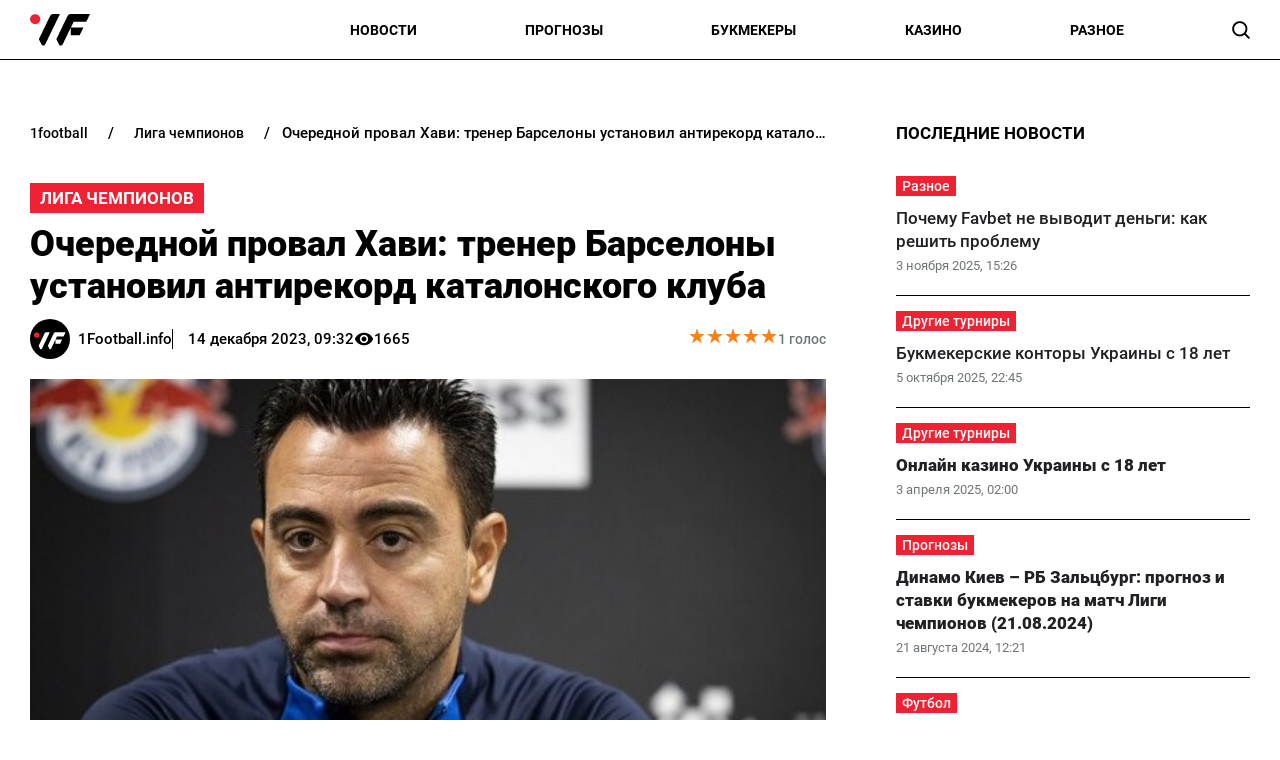

--- FILE ---
content_type: text/html; charset=utf-8
request_url: https://1football.info/bookmaker/10296-ocherednoj-proval-havi-trener-barselony-ustanovil-antirekord-katalonskogo-kluba.html
body_size: 18099
content:
<!DOCTYPE html><html lang="ru" prefix="og: https://ogp.me/ns#"><head><meta charset="utf-8"><meta name="viewport" content="width=device-width, initial-scale=1">
    <link rel="preconnect" href="https://www.googletagmanager.com" crossorigin="anonymous">
    <meta name="robots" content="index, follow, max-image-preview:large, max-snippet:-1">
    <link rel="canonical" href="https://1football.info/bookmaker/10296-ocherednoj-proval-havi-trener-barselony-ustanovil-antirekord-katalonskogo-kluba.html">
    <title>Очередной провал Хави: тренер Барселоны установил антирекорд каталонского клуба - 1Football.info</title>
    <meta name="description" content="Пока тренерская карьера испанца в каталонском клубе складывается сложно.">
    <meta name="keywords" content="">
    <meta name="news_keywords" content="барселона, лига чемпионов, хави">

    <link rel="preload" fetchpriority="high" as="image" href="https://1football.info/data/bookmaker/news_b/2bbaf27553fc95acecaabfa0cd7eb825.jpg">
    <link rel="preload" as="image" href="https://1football.info/img/1football-logo.svg">
    <link rel="preload" as="image" href="https://1football.info/img/avatars/1footballavatar.svg">
    <link rel="preload" href="https://1football.info/templates/1football/fonts/Roboto/Roboto-Regular.woff2" fetchpriority="low" as="font" type="font/woff2" crossorigin="anonymous">
    <link rel="preload" href="https://1football.info/templates/1football/fonts/Roboto/Roboto-Medium.woff2" fetchpriority="low" as="font" type="font/woff2" crossorigin="anonymous">
    <link rel="preload" href="https://1football.info/templates/1football/fonts/Roboto/Roboto-Bold.woff2" fetchpriority="low" as="font" type="font/woff2" crossorigin="anonymous">
    <link rel="preload" href="https://1football.info/templates/1football/fonts/Roboto/Roboto-Black.woff2" fetchpriority="low" as="font" type="font/woff2" crossorigin="anonymous">

    <meta name="twitter:card" content="summary_large_image">
    <meta name="twitter:title" content="Очередной провал Хави: тренер Барселоны установил антирекорд каталонского клуба">
    <meta name="twitter:description" content="Пока тренерская карьера испанца в каталонском клубе складывается сложно.">
    <meta name="twitter:image" content="https://1football.info/data/bookmaker/news_b/2bbaf27553fc95acecaabfa0cd7eb825.jpg">
    <meta property="og:url" content="https://1football.info/bookmaker/10296-ocherednoj-proval-havi-trener-barselony-ustanovil-antirekord-katalonskogo-kluba.html">
    <meta property="og:title" content="Очередной провал Хави: тренер Барселоны установил антирекорд каталонского клуба">
    <meta property="og:description" content="Пока тренерская карьера испанца в каталонском клубе складывается сложно.">
    <meta property="og:image" content="https://1football.info/data/bookmaker/news_b/2bbaf27553fc95acecaabfa0cd7eb825.jpg">
    <meta property="og:image:secure_url" content="https://1football.info/data/bookmaker/news_b/2bbaf27553fc95acecaabfa0cd7eb825.jpg">
    <meta property="og:image:width" content="600">
    <meta property="og:image:height" content="342">
    <meta property="og:type" content="article">
    <meta property="article:published_time" content="2023-12-14T09:32:50+02:00">
    <meta property="article:modified_time" content="2023-12-14T09:32:50+02:00">
    <meta property="article:section" content="Лига Чемпионов">
    <meta property="og:site_name" content="1Football.info">
    <meta property="og:locale" content="ru_UA">
    <meta property="og:locale:alternate" content="uk_UA">
    <link rel="image_src" href="https://1football.info/data/bookmaker/news_b/2bbaf27553fc95acecaabfa0cd7eb825.jpg">
    <script type="application/ld+json">[{"@context":"https:\/\/schema.org","@type":"WebSite","name":"1Football","url":"https:\/\/1football.info","inLanguage":"ru","isAccessibleForFree":true,"potentialAction":{"@type":"SearchAction","target":"https:\/\/1football.info\/search?term={search_term_string}","query-input":"required name=search_term_string"},"author":{"@context":"https:\/\/schema.org","@type":"NewsMediaOrganization","name":"1Football","slogan":"Первый футбольный","description":"1Football – Последние свежие новости футбола Украины сегодня. Украинский сайт про футбол, и профессиональный спорт.","url":"https:\/\/1football.info","logo":{"@type":"ImageObject","url":"https:\/\/1football.info\/img\/1football-logo.svg","width":"742","height":"105"},"image":{"@type":"ImageObject","url":"https:\/\/1football.info\/img\/1football-logo.svg","width":"742","height":"105"},"email":"info@1football.info","telephone":"+38-044-534-45-59","address":{"@type":"PostalAddress","addressCountry":"UA","addressLocality":"Киев","postalCode":"03067","streetAddress":"ул. Гарматная, 25"},"contactPoint":{"@type":"ContactPoint","telephone":"+38-044-534-45-59","email":"info@1football.info","contactType":"headquarters","areaServed":"UA","availableLanguage":["uk","ru","en"]},"foundingDate":"2014-01-01","publishingPrinciples":"https:\/\/1football.info\/editorial-policy","actionableFeedbackPolicy":"https:\/\/1football.info\/editorial-policy","correctionsPolicy":"https:\/\/1football.info\/editorial-policy","ethicsPolicy":"https:\/\/1football.info\/editorial-policy","missionCoveragePrioritiesPolicy":"https:\/\/1football.info\/editorial-policy","verificationFactCheckingPolicy":"https:\/\/1football.info\/editorial-policy","unnamedSourcesPolicy":"https:\/\/1football.info\/editorial-policy"},"creator":{"@context":"https:\/\/schema.org","@type":"NewsMediaOrganization","name":"1Football","slogan":"Первый футбольный","description":"1Football – Последние свежие новости футбола Украины сегодня. Украинский сайт про футбол, и профессиональный спорт.","url":"https:\/\/1football.info","logo":{"@type":"ImageObject","url":"https:\/\/1football.info\/img\/1football-logo.svg","width":"742","height":"105"},"image":{"@type":"ImageObject","url":"https:\/\/1football.info\/img\/1football-logo.svg","width":"742","height":"105"},"email":"info@1football.info","telephone":"+38-044-534-45-59","address":{"@type":"PostalAddress","addressCountry":"UA","addressLocality":"Киев","postalCode":"03067","streetAddress":"ул. Гарматная, 25"},"contactPoint":{"@type":"ContactPoint","telephone":"+38-044-534-45-59","email":"info@1football.info","contactType":"headquarters","areaServed":"UA","availableLanguage":["uk","ru","en"]},"foundingDate":"2014-01-01","publishingPrinciples":"https:\/\/1football.info\/editorial-policy","actionableFeedbackPolicy":"https:\/\/1football.info\/editorial-policy","correctionsPolicy":"https:\/\/1football.info\/editorial-policy","ethicsPolicy":"https:\/\/1football.info\/editorial-policy","missionCoveragePrioritiesPolicy":"https:\/\/1football.info\/editorial-policy","verificationFactCheckingPolicy":"https:\/\/1football.info\/editorial-policy","unnamedSourcesPolicy":"https:\/\/1football.info\/editorial-policy"},"publisher":{"@context":"https:\/\/schema.org","@type":"NewsMediaOrganization","name":"1Football","slogan":"Первый футбольный","description":"1Football – Последние свежие новости футбола Украины сегодня. Украинский сайт про футбол, и профессиональный спорт.","url":"https:\/\/1football.info","logo":{"@type":"ImageObject","url":"https:\/\/1football.info\/img\/1football-logo.svg","width":"742","height":"105"},"image":{"@type":"ImageObject","url":"https:\/\/1football.info\/img\/1football-logo.svg","width":"742","height":"105"},"email":"info@1football.info","telephone":"+38-044-534-45-59","address":{"@type":"PostalAddress","addressCountry":"UA","addressLocality":"Киев","postalCode":"03067","streetAddress":"ул. Гарматная, 25"},"contactPoint":{"@type":"ContactPoint","telephone":"+38-044-534-45-59","email":"info@1football.info","contactType":"headquarters","areaServed":"UA","availableLanguage":["uk","ru","en"]},"foundingDate":"2014-01-01","publishingPrinciples":"https:\/\/1football.info\/editorial-policy","actionableFeedbackPolicy":"https:\/\/1football.info\/editorial-policy","correctionsPolicy":"https:\/\/1football.info\/editorial-policy","ethicsPolicy":"https:\/\/1football.info\/editorial-policy","missionCoveragePrioritiesPolicy":"https:\/\/1football.info\/editorial-policy","verificationFactCheckingPolicy":"https:\/\/1football.info\/editorial-policy","unnamedSourcesPolicy":"https:\/\/1football.info\/editorial-policy"},"publishingPrinciples":"https:\/\/1football.info\/editorial-policy","copyrightHolder":{"@type":"NewsMediaOrganization","name":"1Football","url":"https:\/\/1football.info","logo":{"@type":"ImageObject","url":"https:\/\/1football.info\/img\/1football-logo.svg","width":"742","height":"105"}},"copyrightYear":"2014"},{"@context":"https:\/\/schema.org","@type":"Organization","name":"1Football","slogan":"Первый футбольный","description":"1Football – Последние свежие новости футбола Украины сегодня. Украинский сайт про футбол, и профессиональный спорт.","url":"https:\/\/1football.info","logo":{"@type":"ImageObject","url":"https:\/\/1football.info\/img\/1football-logo.svg","width":"742","height":"105"},"image":{"@type":"ImageObject","url":"https:\/\/1football.info\/img\/1football-logo.svg","width":"742","height":"105"},"email":"info@1football.info","telephone":"+38-044-534-45-59","address":{"@type":"PostalAddress","addressCountry":"UA","addressLocality":"Киев","postalCode":"03067","streetAddress":"ул. Гарматная, 25"},"contactPoint":{"@type":"ContactPoint","telephone":"+38-044-534-45-59","email":"info@1football.info","contactType":"headquarters","areaServed":"UA","availableLanguage":["uk","ru","en"]},"foundingDate":"2014-01-01","publishingPrinciples":"https:\/\/1football.info\/editorial-policy"},{"@context":"https:\/\/schema.org","@type":"NewsMediaOrganization","name":"1Football","slogan":"Первый футбольный","description":"1Football – Последние свежие новости футбола Украины сегодня. Украинский сайт про футбол, и профессиональный спорт.","url":"https:\/\/1football.info","logo":{"@type":"ImageObject","url":"https:\/\/1football.info\/img\/1football-logo.svg","width":"742","height":"105"},"image":{"@type":"ImageObject","url":"https:\/\/1football.info\/img\/1football-logo.svg","width":"742","height":"105"},"email":"info@1football.info","telephone":"+38-044-534-45-59","address":{"@type":"PostalAddress","addressCountry":"UA","addressLocality":"Киев","postalCode":"03067","streetAddress":"ул. Гарматная, 25"},"contactPoint":{"@type":"ContactPoint","telephone":"+38-044-534-45-59","email":"info@1football.info","contactType":"headquarters","areaServed":"UA","availableLanguage":["uk","ru","en"]},"foundingDate":"2014-01-01","publishingPrinciples":"https:\/\/1football.info\/editorial-policy","actionableFeedbackPolicy":"https:\/\/1football.info\/editorial-policy","correctionsPolicy":"https:\/\/1football.info\/editorial-policy","ethicsPolicy":"https:\/\/1football.info\/editorial-policy","missionCoveragePrioritiesPolicy":"https:\/\/1football.info\/editorial-policy","verificationFactCheckingPolicy":"https:\/\/1football.info\/editorial-policy","unnamedSourcesPolicy":"https:\/\/1football.info\/editorial-policy"},{"@context":"https:\/\/schema.org","@type":"Article","mainEntityOfPage":{"@type":"WebPage","@id":"https:\/\/1football.info\/bookmaker\/10296-ocherednoj-proval-havi-trener-barselony-ustanovil-antirekord-katalonskogo-kluba.html"},"url":"https:\/\/1football.info\/bookmaker\/10296-ocherednoj-proval-havi-trener-barselony-ustanovil-antirekord-katalonskogo-kluba.html","inLanguage":"ru","headline":"Очередной провал Хави: тренер Барселоны установил антирекорд каталонского клуба","description":"Пока тренерская карьера испанца в каталонском клубе складывается сложно.","articleSection":"Лига Чемпионов","image":{"@type":"ImageObject","url":"https:\/\/1football.info\/data\/bookmaker\/news_b\/2bbaf27553fc95acecaabfa0cd7eb825.jpg","width":"600","height":"342"},"dateCreated":"2023-12-14T09:32:50+02:00","datePublished":"2023-12-14T09:32:50+02:00","dateModified":"2023-12-14T09:32:50+02:00","isAccessibleForFree":true,"articleBody":"В заключительном туре групповой стадии Лиги чемпионов Барселона проиграла в гостях Антверпену со счетом 2:3. Этот проигрыш стал для Хави шестым на групповом этапе ЛЧ во главе каталонского клуба.\nПрежде столько поражений на групповом этапе Лиги чемпионов не терпел ни один специалист, возглавляющий Барселону. До этого пять поражений каталонцам (с учетом прошлого сезона) нанесли Бавария, Интер и донецкий Шахтер.\n","wordCount":59,"author":{"@type":"Person","name":"1Football.info","url":"https:\/\/1football.info\/author\/1football","image":"https:\/\/1football.info\/img\/avatars\/1footballavatar.svg"},"publisher":{"@type":"NewsMediaOrganization","name":"1Football","url":"https:\/\/1football.info","logo":{"@type":"ImageObject","url":"https:\/\/1football.info\/img\/1football-logo.svg","width":"742","height":"105"},"image":{"@type":"ImageObject","url":"https:\/\/1football.info\/img\/1football-logo.svg","width":"742","height":"105"},"email":"info@1football.info","telephone":"+38-044-534-45-59","address":{"@type":"PostalAddress","addressCountry":"UA","addressLocality":"Киев","postalCode":"03067","streetAddress":"ул. Гарматная, 25"},"contactPoint":{"@type":"ContactPoint","telephone":"+38-044-534-45-59","email":"info@1football.info","contactType":"headquarters","areaServed":"UA","availableLanguage":["uk","ru","en"]},"foundingDate":"2014-01-01","publishingPrinciples":"https:\/\/1football.info\/editorial-policy"},"interactionStatistic":{"@type":"InteractionCounter","interactionType":{"@type":"ViewAction"},"userInteractionCount":"1665"}},{"@context":"https:\/\/schema.org","@type":"CreativeWorkSeries","name":"Очередной провал Хави: тренер Барселоны установил антирекорд каталонского клуба","aggregateRating":{"@type":"AggregateRating","ratingValue":"5","ratingCount":"1","bestRating":"5","worstRating":"1"}},{"@context":"https:\/\/schema.org","@type":"ProfilePage","inLanguage":"ru","mainEntity":{"@type":"Person","name":"1Football.info","url":"https:\/\/1football.info\/author\/1football","image":"https:\/\/1football.info\/img\/avatars\/1footballavatar.svg","@id":"https:\/\/1football.info\/author\/1football","identifier":"2","alternateName":"1football"},"url":"https:\/\/1football.info\/author\/1football"}]</script>
    <link rel="alternate" type="application/rss+xml" title="1Football.info :: лента новостей" href="https://1football.info/rss.ru.xml">
    <link rel="apple-touch-icon" sizes="57x57" href="https://1football.info/templates/1football/fav/apple-icon-57x57.png">
    <link rel="apple-touch-icon" sizes="60x60" href="https://1football.info/templates/1football/fav/apple-icon-60x60.png">
    <link rel="apple-touch-icon" sizes="72x72" href="https://1football.info/templates/1football/fav/apple-icon-72x72.png">
    <link rel="apple-touch-icon" sizes="76x76" href="https://1football.info/templates/1football/fav/apple-icon-76x76.png">
    <link rel="apple-touch-icon" sizes="114x114" href="https://1football.info/templates/1football/fav/apple-icon-114x114.png">
    <link rel="apple-touch-icon" sizes="120x120" href="https://1football.info/templates/1football/fav/apple-icon-120x120.png">
    <link rel="apple-touch-icon" sizes="144x144" href="https://1football.info/templates/1football/fav/apple-icon-144x144.png">
    <link rel="apple-touch-icon" sizes="152x152" href="https://1football.info/templates/1football/fav/apple-icon-152x152.png">
    <link rel="apple-touch-icon" sizes="180x180" href="https://1football.info/templates/1football/fav/apple-icon-180x180.png">
    <link rel="icon" type="image/png" sizes="192x192"  href="https://1football.info/templates/1football/fav/android-icon-192x192.png">
    <link rel="icon" type="image/png" sizes="32x32" href="https://1football.info/templates/1football/fav/favicon-32x32.png">
    <link rel="icon" type="image/png" sizes="96x96" href="https://1football.info/templates/1football/fav/favicon-96x96.png">
    <link rel="icon" type="image/png" sizes="16x16" href="https://1football.info/templates/1football/fav/favicon-16x16.png">
    <meta name="msapplication-TileColor" content="#ffffff">
    <meta name="msapplication-TileImage" content="https://1football.info/templates/1football/fav/ms-icon-144x144.png">
    <meta name="theme-color" content="#ffffff">

<style>@font-face{font-family:Roboto;src:url('/templates/1football/fonts/Roboto/Roboto-BlackItalic.eot');src:local('Roboto Black Italic'),local('Roboto-BlackItalic'),url('/templates/1football/fonts/Roboto/Roboto-BlackItalic.eot?#iefix') format('embedded-opentype'),url('/templates/1football/fonts/Roboto/Roboto-BlackItalic.woff2') format('woff2'),url('/templates/1football/fonts/Roboto/Roboto-BlackItalic.woff') format('woff'),url('/templates/1football/fonts/Roboto/Roboto-BlackItalic.ttf') format('truetype');font-weight:900;font-style:italic;font-display:swap}@font-face{font-family:Roboto;src:url('/templates/1football/fonts/Roboto/Roboto-Bold.eot');src:local('Roboto Bold'),local('Roboto-Bold'),url('/templates/1football/fonts/Roboto/Roboto-Bold.eot?#iefix') format('embedded-opentype'),url('/templates/1football/fonts/Roboto/Roboto-Bold.woff2') format('woff2'),url('/templates/1football/fonts/Roboto/Roboto-Bold.woff') format('woff'),url('/templates/1football/fonts/Roboto/Roboto-Bold.ttf') format('truetype');font-weight:700;font-style:normal;font-display:swap}@font-face{font-family:Roboto;src:url('/templates/1football/fonts/Roboto/Roboto-BoldItalic.eot');src:local('Roboto Bold Italic'),local('Roboto-BoldItalic'),url('/templates/1football/fonts/Roboto/Roboto-BoldItalic.eot?#iefix') format('embedded-opentype'),url('/templates/1football/fonts/Roboto/Roboto-BoldItalic.woff2') format('woff2'),url('/templates/1football/fonts/Roboto/Roboto-BoldItalic.woff') format('woff'),url('/templates/1football/fonts/Roboto/Roboto-BoldItalic.ttf') format('truetype');font-weight:700;font-style:italic;font-display:swap}@font-face{font-family:Roboto;src:url('/templates/1football/fonts/Roboto/Roboto-LightItalic.eot');src:local('Roboto Light Italic'),local('Roboto-LightItalic'),url('/templates/1football/fonts/Roboto/Roboto-LightItalic.eot?#iefix') format('embedded-opentype'),url('/templates/1football/fonts/Roboto/Roboto-LightItalic.woff2') format('woff2'),url('/templates/1football/fonts/Roboto/Roboto-LightItalic.woff') format('woff'),url('/templates/1football/fonts/Roboto/Roboto-LightItalic.ttf') format('truetype');font-weight:300;font-style:italic;font-display:swap}@font-face{font-family:Roboto;src:url('/templates/1football/fonts/Roboto/Roboto-Regular.eot');src:local('Roboto'),local('Roboto-Regular'),url('/templates/1football/fonts/Roboto/Roboto-Regular.eot?#iefix') format('embedded-opentype'),url('/templates/1football/fonts/Roboto/Roboto-Regular.woff2') format('woff2'),url('/templates/1football/fonts/Roboto/Roboto-Regular.woff') format('woff'),url('/templates/1football/fonts/Roboto/Roboto-Regular.ttf') format('truetype');font-weight:400;font-style:normal;font-display:swap}@font-face{font-family:Roboto;src:url('/templates/1football/fonts/Roboto/Roboto-ThinItalic.eot');src:local('Roboto Thin Italic'),local('Roboto-ThinItalic'),url('/templates/1football/fonts/Roboto/Roboto-ThinItalic.eot?#iefix') format('embedded-opentype'),url('/templates/1football/fonts/Roboto/Roboto-ThinItalic.woff2') format('woff2'),url('/templates/1football/fonts/Roboto/Roboto-ThinItalic.woff') format('woff'),url('/templates/1football/fonts/Roboto/Roboto-ThinItalic.ttf') format('truetype');font-weight:100;font-style:italic;font-display:swap}@font-face{font-family:Roboto;src:url('/templates/1football/fonts/Roboto/Roboto-Black.eot');src:local('Roboto Black'),local('Roboto-Black'),url('/templates/1football/fonts/Roboto/Roboto-Black.eot?#iefix') format('embedded-opentype'),url('/templates/1football/fonts/Roboto/Roboto-Black.woff2') format('woff2'),url('/templates/1football/fonts/Roboto/Roboto-Black.woff') format('woff'),url('/templates/1football/fonts/Roboto/Roboto-Black.ttf') format('truetype');font-weight:900;font-style:normal;font-display:swap}@font-face{font-family:Roboto;src:url('/templates/1football/fonts/Roboto/Roboto-MediumItalic.eot');src:local('Roboto Medium Italic'),local('Roboto-MediumItalic'),url('/templates/1football/fonts/Roboto/Roboto-MediumItalic.eot?#iefix') format('embedded-opentype'),url('/templates/1football/fonts/Roboto/Roboto-MediumItalic.woff2') format('woff2'),url('/templates/1football/fonts/Roboto/Roboto-MediumItalic.woff') format('woff'),url('/templates/1football/fonts/Roboto/Roboto-MediumItalic.ttf') format('truetype');font-weight:500;font-style:italic;font-display:swap}@font-face{font-family:Roboto;src:url('/templates/1football/fonts/Roboto/Roboto-Thin.eot');src:local('Roboto Thin'),local('Roboto-Thin'),url('/templates/1football/fonts/Roboto/Roboto-Thin.eot?#iefix') format('embedded-opentype'),url('/templates/1football/fonts/Roboto/Roboto-Thin.woff2') format('woff2'),url('/templates/1football/fonts/Roboto/Roboto-Thin.woff') format('woff'),url('/templates/1football/fonts/Roboto/Roboto-Thin.ttf') format('truetype');font-weight:100;font-style:normal;font-display:swap}@font-face{font-family:Roboto;src:url('/templates/1football/fonts/Roboto/Roboto-Light.eot');src:local('Roboto Light'),local('Roboto-Light'),url('/templates/1football/fonts/Roboto/Roboto-Light.eot?#iefix') format('embedded-opentype'),url('/templates/1football/fonts/Roboto/Roboto-Light.woff2') format('woff2'),url('/templates/1football/fonts/Roboto/Roboto-Light.woff') format('woff'),url('/templates/1football/fonts/Roboto/Roboto-Light.ttf') format('truetype');font-weight:300;font-style:normal;font-display:swap}@font-face{font-family:Roboto;src:url('/templates/1football/fonts/Roboto/Roboto-Italic.eot');src:local('Roboto Italic'),local('Roboto-Italic'),url('/templates/1football/fonts/Roboto/Roboto-Italic.eot?#iefix') format('embedded-opentype'),url('/templates/1football/fonts/Roboto/Roboto-Italic.woff2') format('woff2'),url('/templates/1football/fonts/Roboto/Roboto-Italic.woff') format('woff'),url('/templates/1football/fonts/Roboto/Roboto-Italic.ttf') format('truetype');font-weight:400;font-style:italic;font-display:swap}@font-face{font-family:Roboto;src:url('/templates/1football/fonts/Roboto/Roboto-Medium.eot');src:local('Roboto Medium'),local('Roboto-Medium'),url('/templates/1football/fonts/Roboto/Roboto-Medium.eot?#iefix') format('embedded-opentype'),url('/templates/1football/fonts/Roboto/Roboto-Medium.woff2') format('woff2'),url('/templates/1football/fonts/Roboto/Roboto-Medium.woff') format('woff'),url('/templates/1football/fonts/Roboto/Roboto-Medium.ttf') format('truetype');font-weight:500;font-style:normal;font-display:swap}</style>
<style>
*,body,html{margin:0;padding:0}.wrapper,iframe,img{max-width:100%}.leftColumn,.right_column>section,.widgetLatestNews{box-shadow:var(--shadow_w)}.arlib_row.top a,.breadcrumb{text-overflow:ellipsis;white-space:nowrap}a,a.best_game_info_site_link,a:hover,nav.navbar ul a{text-decoration:none}.colum_widget_block_header span,.footer_lic_p.flp_second,.language.active,li.breadcrumb-item>a::first-letter,nav.navbar ul a{text-transform:uppercase}:root{--max-width-content:1400px;--shadow_w:none;--main_gray:#949494;--main_yellow:#e8e62d;--main_green:#5d810f;--theme-color:#ffffff;--theme-color-2:#ef2132;--border-radius:0;--big-padding:40px}body,html{width:100%;height:100%;font-family:Roboto,serif;font-weight:400;font-size:16px}.bold,.h1,.h2,.h3,.h4,.h5,.h6,h1,h2,h3,h4,h5,h6,nav.navbar ul a{font-weight:700}h1,h2{font-size:24px}*{box-sizing:border-box}a{color:#000}a:hover{color:#646464}p{margin-top:6px;margin-bottom:10px;line-height:1.5}h3{font-size:20px}h4{font-size:16px}img{height:auto}.wrapper{width:var(--max-width-content);margin:0 auto}.main_colum{display:flex;flex-wrap:wrap;justify-content:space-between;margin-top:30px}.btn_see_all_sidebar,.main_colum_text_block,.right_column .best_game_info_link{width:100%}.main-container{width:100%;margin:0 auto;position:relative}.leftColumn{width:calc(70% - var(--big-padding));padding:0 30px 20px;background:#fff;border-radius:var(--border-radius);margin-bottom:20px}.breadcrumb,.top-nav .menu-btn:checked~.menu-icon .navicon{background:0 0}.right_column{width:30%;padding:15px 30px 15px 0}header{border-bottom:1px solid #000;display:block;height:60px}.top-nav .menu{list-style:none;overflow:hidden;display:flex;flex-direction:column;align-items:center;width:100%;max-height:0;transition:max-height .2s ease-out}.top-nav .logo{display:inline-block;width:150px}.top-nav .menu-icon{cursor:pointer;display:inline-block;padding:10px 0 10px 20px}.top-nav .menu-icon .navicon{background:#000;display:block;height:2px;position:relative;width:1.425rem}.top-nav .menu-icon .navicon:after,.top-nav .menu-icon .navicon:before{background:#000;content:"";display:block;height:100%;position:absolute;transition:.2s ease-out;width:100%}.top-nav .menu-icon .navicon:before{top:7px}.top-nav .menu-icon .navicon:after{top:-7px}.top-nav .menu-btn{display:none}.top-nav .menu-btn:checked~.menu{max-height:90vh;border-radius:0;display:block}.top-nav .menu-btn:checked~.menu-icon .navicon:before{transform:rotate(-45deg)}.top-nav .menu-btn:checked~.menu-icon .navicon:after{transform:rotate(45deg)}.top-nav .menu-btn:checked~.menu-icon:not(.steps) .navicon:after,.top-nav .menu-btn:checked~.menu-icon:not(.steps) .navicon:before{top:0}nav.navbar{display:flex;justify-content:space-between;align-items:center;height:60px;max-width:var(--max-width-content);margin:0 auto;width:100%;padding:0 30px}.navbar-brand,nav.navbar ul li{align-items:center;display:flex}.footer .wrapper,nav.navbar ul{display:flex}nav.navbar ul li{list-style:none;padding:0;text-align:center;justify-content:space-between}nav.navbar ul a{font-size:14px;width:100%;text-align:left;text-wrap:nowrap}.language-switch{gap:10px}.language.active{display:flex;font-size:14px;color:#a4a4a4}.searchMenu{height:24px;width:31px;display:flex;align-items:center;justify-content:center;margin:0}.searchMenu svg{height:18px;width:18px}.top-information p,nav.navbar #navbarDropdown{margin:0}button.header_search_form_btn{width:55px;background:var(--theme-color);border-radius:0 8px 8px 0;margin-left:-5px;color:#fff;border:1px solid #000;height:100%}button.header_search_form_btn svg{width:16px}.dropdown-menu.search_panel{position:absolute;top:82px;z-index:1000;float:left;min-width:10rem;font-size:1rem;color:#5279a0;text-align:left;list-style:none;background-clip:padding-box;padding:0;border-radius:var(--border-radius);display:none;height:43px;border:none;margin-left:-182px}.btn_see_all:hover,.right_column .sidebar_exclusive .arlib_row a{color:var(--theme-color-2)}.colum_widget_block_header,.news_list_block .arlib,.right_column>section,.widgetLatestNews{border-radius:var(--border-radius)}.dropdown-menu.search_panel.show{display:block}.right_column .best_game_logo_link,form.header_search_form{height:100%}.input-group{position:relative;display:-ms-flexbox;display:flex;-ms-flex-wrap:wrap;flex-wrap:wrap;-ms-flex-align:stretch;align-items:stretch;width:100%;height:100%}input#search_input_menu2{width:180px;padding-left:15px;height:43px}form.header_search_form>.input-group{flex-wrap:nowrap}.colum_widget_block_header{font-weight:500;display:flex;font-size:28px;height:56px;align-items:center;justify-content:space-between;width:100%}.colum_widget_block_header span{color:#000;text-align:center;font-weight:700;min-height:30px;display:flex;align-items:center;justify-content:center;font-size:17px;position:relative;z-index:2}.colum_widget_block_header span:after{display:block;width:100%;height:40%;position:absolute;z-index:-1;bottom:10%}.right_column>section{background:#fff;padding:0}.right_column .authors{display:flex;flex-wrap:wrap;margin:-10px}.right_column .authors a{position:relative;display:flex;align-items:center;justify-content:center;overflow:hidden;height:50px;width:50px;min-width:50px;min-height:50px;border-radius:100%;margin:10px}.right_column .authors a img{height:100%;width:100%}.main_colum_breadcrumbs{max-width:100%;margin-bottom:15px;padding:8px 0 15px;color:#000;margin-top:25px}.breadcrumb,.breadcrumb-item+.breadcrumb-item,a.arlib_img_blk,li.breadcrumb-item:first-child a{padding-left:0}.breadcrumb{margin-bottom:0;flex-wrap:nowrap;overflow:hidden;padding-right:0;display:flex;align-items:center}li.breadcrumb-item{display:flex;font-size:15px;align-items:center;font-weight:500}li.breadcrumb-item:last-child,li.breadcrumb-item:last-child span{white-space:nowrap;overflow:hidden;text-overflow:ellipsis;padding-right:0;color:#000}li.breadcrumb-item>a{color:#000;text-transform:lowercase;padding:2px 8px;font-size:14px;border-radius:0}.breadcrumb-item+.breadcrumb-item::before{content:"/";display:block;font-size:15px;padding:0 12px;font-weight:500}.main_data_conteiner{max-width:var(--max-width-content);margin-right:auto;margin-left:auto}.widgetLatestNews{background:#fff}.news_list_block{display:flex;flex-wrap:wrap;justify-content:flex-start;gap:2%}.news_list_block .arlib{width:32%;margin:0 0 10px;overflow:hidden}.arlib_info_wrap{display:flex;flex-direction:column-reverse;width:100%}.arlib_date,.arlib_row.top{font-size:13px;display:inline-block}a.arlib_img_blk{height:150px;padding-right:0;position:relative;display:flex;align-items:center;justify-content:center;overflow:hidden;margin-bottom:15px}.arlib_row.top a,a.arlib_title{margin-bottom:5px;font-weight:500}img.arlib_img{position:absolute;object-fit:cover;height:100%;width:100%;-webkit-transition:.4s;-moz-transition:.4s;-o-transition:.4s;transition:.4s}img.arlib_img:hover{height:120%;width:120%}.arlib_row.top{margin-right:8px;order:1;margin-bottom:6px}.arlib_date{color:#70757a;left:0;line-height:16px;padding-top:2px;height:22px}a.arlib_title{color:#202124;font-size:17px;line-height:140%;display:block;grid-column:1/span 2;grid-row:row 2}.sbnews_arlib .exclusive a.arlib_title,.sbnews_arlib .hot a.arlib_title{font-weight:800}.sbnews_arlib .exclusive a.arlib_title span{background:var(--theme-color);color:#000;font-weight:700;line-height:125%;box-shadow:8px 0 0 0 var(--theme-color),-8px 0 0 0 var(--theme-color);margin-left:8px;-webkit-box-decoration-break:clone;box-decoration-break:clone}.sbnews_arlib .arlib.exclusive{flex-direction:column}.sbnews_arlib .arlib_img_blk.articleImg{height:200px;width:100%;margin-bottom:15px}.arlib_row.top a{font-size:14px;text-align:center;display:flex;align-items:center;justify-content:center;position:relative;z-index:2;max-width:fit-content;min-width:50px;background:var(--theme-color-2);color:#fff;padding:2px 6px}.widgetLatestNews.gambling{display:flex;flex-wrap:wrap}.widgetLatestNews.gambling .sbnews_arlib{display:grid;gap:15px;grid-template-columns:1fr 1fr 1fr}.widgetLatestNews.gambling .btn_see_all_sidebar_container{height:56px;width:fit-content;margin:0 0 0 auto}.widgetLatestNews.gambling .btn_see_all.btn_see_all_sidebar{width:100%;height:auto;border:none;width:fit-content}.widgetLatestNews.gambling a.arlib_img_blk{height:200px}.right_column .arlib{display:flex;flex-direction:row-reverse;border-bottom:1px solid #000;margin:0;align-items:center;justify-content:space-between;padding:15px 0;transition:.4s}.right_column .sidebar_exclusive .arlib:hover{background:#f5f5f5}.right_column a.arlib_img_blk{height:100px;width:100px;min-width:100px;min-height:100px;border-radius:var(--border-radius);margin-bottom:0}.right_column .arlib_info_wrap{padding:0 15px 0 0}.arlib_title{font-size:18px}.right_column .arlib_row.top{display:flex;justify-content:space-between;align-items:center}.right_column .arlib_date{padding:0}.right_column .arlib_row.top a{position:relative;display:block;min-width:48px}.right_column .sidebar_authors .arlib{flex-direction:column;border:1px solid #d9d9d9;border-radius:var(--border-radius);padding:0;margin:0 0 20px}.right_column .sidebar_authors .arlib .arlib_info_wrap{padding-right:15px;padding-left:15px}.right_column .sidebar_authors a.arlib_img_blk{height:190px;padding-left:0;padding-right:0;border-radius:var(--border-radius);position:relative;display:flex;align-items:center;justify-content:center;overflow:hidden;margin-bottom:12px;width:100%}.right_column .sidebar_authors .colum_widget_block_header span{border-bottom:none}.right_column .sidebar_authors .arlib_author{width:100%;height:40px;z-index:2;display:flex;justify-content:space-between;padding:0 15px;align-items:end;margin-bottom:2px}.right_column .sidebar_authors .arlib_author .author_name{height:40px;display:flex;align-items:center;font-weight:500;font-size:14px}.right_column .sidebar_authors .arlib_author .author_name:after{content:" ";width:7px;height:7px;border-radius:100%;background:var(--theme-color);margin-left:10px;display:flex;align-items:center}.right_column .sidebar_authors .arlib_author img{display:block;border-radius:100%;border:2px solid var(--theme-color);padding:6px;background:#fff;width:80px;height:80px;margin-bottom:10px}.right_column .sidebar_authors a.arlib_title{margin-bottom:15px;font-size:18px;font-weight:700}.right_column .sidebar_authors .arlib_date{margin-bottom:15px}.footer{font-size:14px;font-weight:400;color:#fff;width:100%;margin:15px auto 0;padding:50px 0;background:#000}.social{display:flex;gap:15px}.footer_left{width:50%;padding:0 20px 0 10px}.footer_logo_row{margin-bottom:15px;display:flex;gap:35px;align-items:center}.footer_right{display:flex;justify-content:space-between;width:48%;padding:0 10px 0 0}.footer a{margin:5px 0;display:block;font-weight:500;color:#fff}.footer_li{list-style:none}.footer_lic_block{color:#fff;padding:20px 0 0;font-size:14px;border-radius:8px}.footer_lic_21{gap:10px;align-items:center;margin:0 auto 15px;justify-content:center;display:flex}.footer_lic_21>span{display:flex;border:3px solid #f22727;width:50px;height:50px;align-items:center;justify-content:center;border-radius:50%;font-size:18px;font-weight:600;min-width:50px}.footer_lic_partners{display:flex;justify-content:center;gap:34px;align-items:center}.footer_lic_p.flp_second{display:flex;justify-content:center;margin-bottom:20px}@media (max-width:992px){.footer_lic_partners{flex-wrap:wrap;gap:10px}}.btn_see_all{border-radius:var(--border-radius);height:44px;font-size:16px;display:flex;align-items:center;justify-content:center;font-weight:700;width:100%;border:2px solid #000;background:var(--theme-color);color:#000}.btn_see_all_main_container,.btn_see_all_sidebar_container{height:80px;align-items:center;display:flex;width:100%}.btn_see_all:hover{border:2px solid var(--theme-color-2);background:#fff}.btn_see_all_sidebar_container{margin-top:10px}.btn_see_all_short{font-size:17px}a.colum_widget_block_link_green{color:#7a95b1;border-radius:4px;min-width:145px;height:34px;display:flex;align-items:center;justify-content:center;font-size:13px;font-weight:500;max-width:80%;background:#e1e7ed;margin-right:0;margin-left:auto;width:fit-content;padding:0 15px}a.colum_widget_block_link_green:hover{color:#555}.best_game_grid_block{display:flex;flex-wrap:wrap;width:100%;margin:0 auto}.best_game_grid{margin-bottom:15px;padding:16px 0;gap:0;display:flex;flex-direction:column;width:100%}.best_game_row{font-weight:500;display:grid;grid-template-columns:180px 160px 1fr 1fr;padding:20px;border:1px solid #3c3c3c;border-radius:5px;align-items:center;text-align:center;position:relative;column-gap:20px;grid-template-columns:200px 1.2fr 1fr}.best_game_top_img{position:absolute;z-index:2;width:75px;top:5px;left:5px}.best_game_left>*,.best_game_right>*{align-items:center;display:flex;justify-content:center;align-self:center;justify-self:center}.best_game_left{display:grid;border-radius:5px;padding:5px;position:relative;grid-row:1/3;grid-template-columns:1fr;display:flex;flex-direction:column;gap:15px}.best_game_logo_link{width:100%;height:85px;border-radius:5px;display:flex}.best_game_logo_img{width:55%}.best_game_right{padding:0 10px;display:grid;grid-template-columns:1fr 1fr 1fr}.best_game_rating{display:flex;flex-direction:column;font-size:20px;font-weight:500;justify-content:flex-end;align-items:flex-start;grid-column:2/3;gap:3px;height:100%;margin-bottom:5px}.best_game_title{width:100%;display:flex;font-size:18px;align-items:center;justify-content:center}.best_game_title:before{content:" ";display:block}.best_game_row .star-ratings-css-top{background-image:url(/img/tpl/1football-star-yellow.svg),url(/img/tpl/1football-star-yellow.svg),url(/img/tpl/1football-star-yellow.svg),url(/img/tpl/1football-star-yellow.svg),url(/img/tpl/1football-star-yellow.svg);display:block;width:82px;background-size:16px;height:16px;line-height:100%;background-repeat:no-repeat,no-repeat,no-repeat,no-repeat,no-repeat;background-position:0 top,16px top,32px top,48px top,64px top}.best_game_row .best_game_rating_stars_blk{display:flex;font-size:17px;gap:6px;align-items:center;height:22px}.best_game_bonus{height:100%;padding:0;border-radius:5px;display:flex;width:100%;gap:5px;margin:0 auto;grid-column:2/3;max-width:100%;font-size:20px;grid-row-start:2;grid-row-end:3;border:0;flex-direction:column;justify-content:center;align-items:center;text-align:center}.best_game_bonus_desc{width:100%;text-align:center;font-size:18px;margin-bottom:5px}.best_game_bonus_1{text-align:center;width:100%;font-size:22px;font-weight:700;color:#fac917}.best_game_advantages_row{grid-column:2/3;grid-row:1/3;display:flex;align-items:flex-start;justify-content:flex-start;align-self:center}.best_game_links_row{grid-column:3/4;grid-row:2/3;display:flex;justify-content:space-between}.htmlContent .best_game_advantages_lst{margin-left:0;display:flex;flex-direction:column;gap:0}ul.best_game_advantages_lst li{list-style:none;font-size:15px;display:flex;gap:8px;line-height:125%;margin:5px 0;font-weight:400;text-align:left}.best_game_info{display:flex;flex-wrap:wrap;text-align:center;gap:8px;align-items:center;justify-content:center;height:100%;grid-column:3/4;grid-row:1/2}.best_game_info_lic{width:100%;line-height:110%;display:flex;align-items:center;justify-content:center;padding:0;overflow:hidden;background:#373737;margin:0 auto 20px;max-width:86%;border-radius:0 0 30px 30px;height:24px;display:flex;align-items:center;font-size:13px;color:#fff}.best_game_grid .best_game_info_link{width:44px;height:44px;background:0 0;display:flex;align-items:center;justify-content:center;border:1px solid #9b9b9b;border-radius:5px;order:2}a.best_game_info_site_link{color:#fff;background:var(--theme-color-2);font-size:15px;font-weight:500;height:44px;display:flex;align-items:center;justify-content:center;justify-self:start;min-width:70px;border-radius:5px;order:3;max-width:calc(100% - 62px);width:100%;border:0;border-bottom:0}a.best_game_info_site_link:hover{color:#fff;background:#252525;border:1px solid #252525}.right_column .best_game_grid{background:0 0;padding:0;gap:0;margin-top:15px;margin-bottom:0}.right_column .best_game_row{padding:15px 0;height:auto;flex-wrap:wrap;gap:0;background:0 0;display:grid;grid-template-columns:100px 1fr;position:relative;color:#000;border-radius:0;border:0;border-bottom:1px solid #000;column-gap:16px;align-items:center}.right_column .best_game_row:first-child{border-top:1px solid #000}.right_column .best_game_left{width:100%;grid-column-start:1;grid-column-end:2;grid-row-start:1;grid-row-end:4;height:140px;padding:0;overflow:hidden;display:flex;align-items:center;justify-content:center;max-height:100%;z-index:1;border:0}.right_column .best_game_logo_img{width:65%}.right_column .best_game_rating{width:100%;grid-column-start:2;grid-column-end:3;grid-row-start:1;grid-row-end:2;align-items:center;justify-content:space-between;text-align:center;display:flex;gap:0;flex-direction:row;height:22px;font-weight:700}.right_column .best_game_title{width:100%;display:flex;font-size:17px;align-items:center;justify-content:flex-start}.right_column .best_game_rating_stars_blk{display:flex;font-size:17px;gap:6px;align-items:center;height:22px;width:100%;justify-content:flex-end;font-weight:700}.right_column .best_game_bonus{max-width:100%;background:0 0;padding:0;gap:0;grid-column-start:2;grid-column-end:3;grid-row-start:2;grid-row-end:3;border:0;flex-direction:column;font-size:15px;height:44px;font-weight:700}.right_column .best_game_bonus_desc{color:#000;width:100%;text-align:left;font-size:16px}.right_column .best_game_bonus_1{width:100%;text-align:left}.right_column .best_game_info{width:100%;justify-content:space-between;grid-column-start:2;grid-column-end:3;grid-row-start:3;grid-row-end:4;gap:8px;margin-bottom:-6px;display:grid;grid-template-columns:64px 1fr;border-bottom:0}.right_column a.best_game_info_site_link{max-width:100%;width:100%}.right_column .best_game_info_lic{order:3}.shortcode a,.shortcode a.best_game_logo_link{border-bottom:0}.shortcode_widget_header{font-size:18px;margin-bottom:10px;display:block;font-weight:500}.shortcode .best_game_right{grid-template-columns:60px 1fr 60px 1fr}.shortcode .best_game_right>*{justify-self:center}.tpl_one_news_mc_green_line{width:100px;height:3px;background:var(--main_green);margin:15px 0}.tpl_one_news_mc_text_read_other{display:flex;border-radius:var(--border-radius);position:relative;padding:25px;align-items:center;margin:25px auto;border:1px solid #000;max-width:650px}a.tpl_one_news_read_other_img_block{border-radius:var(--border-radius);width:125px;height:125px;position:relative}.tpl_one_news_read_other_img_block .tpl_one_news_mc_text_read_other_img{z-index:3;padding:0;margin:0;min-width:100%;min-height:100%;position:absolute;object-fit:cover;border-radius:5px}.tpl_one_news_mc_text_read_other_left{font-weight:500;display:flex;flex-direction:column;align-items:flex-start;justify-content:center;padding-right:30px}.tpl_one_news_mc_text_read_other_right{font-weight:500;display:flex;flex-direction:column;align-items:flex-start;justify-content:center;padding-left:10px}.tpl_one_news_mc_text_read_other_text{display:-webkit-box;-webkit-box-orient:vertical;-webkit-line-clamp:4;max-height:96px;overflow:hidden;font-size:16px}.shortcode .tpl_one_news_mc_text_read_other_text a{color:#000;text-decoration:none;font-size:18px;border-bottom:0}.tpl_one_news_mc_text_read_other_link{font-size:18px;color:#000;text-transform:uppercase;font-weight:700;padding:0;position:relative;z-index:2;margin-bottom:10px}.tpl_news_filter,.tpl_one_news_mc_tags{display:flex;align-items:flex-start;flex-wrap:wrap;width:80%;margin:20px auto 0}.tpl_news_filter{margin:15px 0}.tpl_news_filter>a,.tpl_one_news_mc_tag.current,.tpl_one_news_mc_tags>a{margin-right:10px}.tpl_one_news_mc_tags>a:last-child{margin-right:0}.tpl_one_news_mc_tag{font-size:13px;background:#242424;padding:6px 10px;color:var(--theme-color);width:max-content;margin-bottom:8px;white-space:nowrap;font-weight:500;height:24px;display:flex;align-items:center}.tpl_one_news_mc_tag.current,.tpl_one_news_mc_tag:hover{background:#303030;color:#fff}.fcmi_all_pagination{justify-content:center;display:flex;padding:25px 0 0}.fcmi_all_pagination>span{height:34px;display:flex;align-items:center;justify-content:center;margin:0 5px;border-radius:4px;color:#1c1e21;background:#e4e6eb;font-size:13px;font-weight:500;width:auto;min-width:28px}.fcmi_all_pagination>span.active{color:#000;background:var(--theme-color)}.seo_content{padding:0 30px;margin-bottom:40px}@media (min-width:1160px){.top-nav li{margin:0}.top-nav .menu{width:auto;max-height:none;flex-direction:row;flex-grow:5;justify-content:space-between;max-width:calc(100% - 320px);gap:3px}.top-nav .menu-icon{display:none}}@media (max-width:1160px){nav.navbar{flex-wrap:wrap;padding:0 15px;height:52px;position:fixed;z-index:99999;top:0;display:flex;align-items:center;background:#fff}.top-nav .menu{background:#0c1219;border-radius:0 0 8px 8px;width:100%;border-top:0;margin-top:0;display:block;height:85vh}nav.navbar ul li{padding:0;padding:0 var(--big-padding)}nav.navbar ul li:first-child{padding-top:30px}nav.navbar ul a{font-size:18px;padding:15px 0;display:block;color:#fff;font-weight:500;border-bottom:1px solid #474747}a.navbar-brand{display:flex;align-items:center;height:50px}a.navbar-brand img{max-width:100%}nav.navbar #navbarDropdown{margin:8px 0 0;padding:0;border-bottom:0}.searchMenuLi{position:absolute;right:48px;top:10px}.searchMenuLi img{width:22px;height:22px}.dropdown-menu.search_panel{top:49px;margin-left:0;right:-60px}}@media (min-width:1360px){.top-nav .menu{width:auto;max-height:none;flex-direction:row;flex-grow:5;justify-content:flex-end;max-width:calc(100% - 300px);gap:34px}}@media (max-width:840px){:root{--big-padding:20px}.shortcode .tpl_one_news_mc_text_read_other_text a,.tpl_one_news_mc_text_read_other_link,body,html{font-size:16px}.main_colum_text_block{border-bottom:3px solid #000;padding-bottom:20px}li.breadcrumb-item{font-size:15px}.main_colum_breadcrumbs{margin-top:10px;margin-bottom:0}.sbnews_arlib .exclusive a.arlib_title span{line-height:150%}.widgetLatestNews.gambling .sbnews_arlib{grid-template-columns:1fr}.colum_widget_block_header span{font-size:18px;padding-left:10px}.best_game_row .star-ratings-css-top{display:block;width:17px;background-size:contain;height:15px;line-height:100%;background-repeat:no-repeat;background-image:url(/img/tpl/1football-star-yellow.svg)}.shortcode .best_game_row{grid-template-columns:1fr 1fr;padding:15px}.shortcode .best_game_left{flex-direction:column;height:150px;padding-bottom:10px}.shortcode .best_game_right{grid-template-columns:60px 1fr}.right_column .arlib_date,.tpl_one_news_mc_text_read_other_text{font-size:14px}.tpl_one_news_mc_text_read_other_left{padding-right:15px}.leftColumn,.right_column{padding:0 15px;width:100%}.leftColumn,.right_column>section,.widgetLatestNews{box-shadow:none}.main_colum{flex-direction:column;margin-top:10px;background:#fff}.widgetLatestNews .arlib_info_wrap{display:flex;width:100%;flex-direction:column;padding-top:0}.news_list_block .arlib{width:100%;max-width:100%}.widgetLatestNews .news_list_block .arlib{width:100%;display:flex;margin:0 0 25px;border-bottom:1px solid #000;padding:0 0 25px;box-sizing:border-box;flex-direction:column}.news_list_block .arlib:last-child{margin-bottom:0}a.arlib_title{font-size:17px}a.arlib_img_blk{height:200px}.tpl_news_filter,.tpl_one_news_mc_tags{width:100%}.footer{flex-direction:column}.footer .wrapper{flex-direction:column;padding:0 20px 20px}.footer_left{width:100%;padding:0;margin-bottom:25px}.footer_right{width:100%;flex-wrap:wrap;justify-content:space-between}.footer_right_l_col{width:47%}.footer_right_l_col:last-child{width:100%;margin-top:25px}.footer a{margin:0}.footer_li{margin:10px 0;line-height:19px}.best_game_sec .colum_widget_block_header span{justify-content:center}.shortcode{display:flex;flex-wrap:wrap;width:100%;margin:0 auto}.shortcode.tpl_one_news_mc_text_read_other{padding:15px;flex-wrap:nowrap;margin:25px 0}a.tpl_one_news_read_other_img_block,a.tpl_one_news_read_other_img_block .tpl_one_news_mc_text_read_other_img{width:110px;height:110px}.best_game_grid{padding:0;width:100%;gap:0;margin:15px 0}.best_game_row{padding:15px;height:auto;flex-wrap:wrap;gap:0;display:grid;grid-template-columns:110px 1fr;column-gap:15px;position:relative;border:1px solid #d3d3d3;border-radius:15px;grid-template-columns:1fr 1fr}.best_game_row:last-child{border-bottom:0}.best_game_left{width:100%;grid-column-start:1;grid-column-end:2;grid-row-start:1;grid-row-end:2;height:140px;padding:0;display:flex;align-items:center;justify-content:center;max-height:100%;z-index:1;border:0;gap:10px;border-bottom:1px solid #ddd;border-radius:0}.best_game_logo_link{height:100%;border-radius:5px;display:flex;align-items:center;justify-content:center}.best_game_logo_img{width:65%}.best_game_title{display:flex;font-size:17px;align-items:center;width:100%;color:#ef2132;font-weight:600}.best_game_rating{width:100%;align-items:center;justify-content:center;display:flex;gap:10px;flex-direction:column;height:50px;text-align:center}.best_game_bonus{max-width:100%;font-size:16px;grid-row-start:2;grid-row-end:3;border:0;flex-direction:column;justify-content:center;align-items:center;text-align:center}.best_game_bonus_desc{width:100%;text-align:center;font-size:18px;margin-bottom:5px}.best_game_bonus_1{text-align:center;width:100%;font-size:22px;font-weight:700;color:#fac917}.best_game_info{width:100%;grid-column-start:2;grid-column-end:3;grid-row-start:1;grid-row-end:2;gap:8px;border-bottom:1px solid #ddd;border-radius:0;padding-bottom:10px;text-align:center;justify-content:center;align-items:center}.best_game_advantages_row{grid-column-start:1;grid-column-end:2;grid-row-start:2;grid-row-end:3;justify-content:flex-start;text-align:left;padding:10px 0}.htmlContent .best_game_advantages_lst{margin-left:0;display:flex;flex-direction:column;gap:0}ul.best_game_advantages_lst li{list-style:none;font-size:14px;display:flex;gap:8px;line-height:125%;margin:5px 0}.best_game_links_row{display:flex;justify-content:space-between;padding:10px 0;grid-column:2/3;grid-row:2/3}.best_game_info_link{order:1;width:50px}a.best_game_info_site_link{order:2;max-width:calc(100% - 56px);width:100%;font-size:15px}.best_game_top_img{position:absolute;z-index:2;width:75px;top:20px;left:-5px}.best_game_info_lic{background:#373737;margin:0 auto 20px;max-width:86%;border-radius:0 0 30px 30px;padding:0;height:24px;display:flex;align-items:center;font-size:13px;color:#fff}}.top-information{display:grid;align-items:center;gap:10px;font-size:12px;color:#6b6b6b;border:1px solid #ffdbde;padding:2px 4px;border-radius:5px;background:#fff4f5;margin:0 0 5px;text-align:center;line-height:115%}.m_top_15{margin-top:15px}.m_bottom_10{margin-bottom:10px}
.short-ch-freespin-1 a.short-ch-freespin-1-btn.green,.short-ch-register-1{color:#fff;background:var(--main_green)}.htmlContent{display:inline-block;width:100%;font-size:18px}.htmlContent b,.htmlContent strong{font-weight:600}.htmlContent h2,.htmlContent h2 b,.htmlContent h2 strong{font-size:24px;font-weight:800}.htmlContent h3,.htmlContent h3 b,.htmlContent h3 strong{font-size:20px;font-weight:700}.htmlContent ol,.htmlContent ul{margin-left:60px}.htmlContent li{margin:7px 0;line-height:1.5}.htmlContent li::marker{font-weight:600}table.props{min-width:70%;margin:0 auto 20px}@media (max-width:768px){table.props{min-width:100%}}table.props *{font-size:14px}table.props td{padding:10px;border-top:1px solid #ccc;border-bottom:1px solid #ccc}.htmlContent table th,table.props tr td:first-of-type{font-weight:600}table.props td+td{padding-left:10px;min-width:130px}table.props td p{margin-top:0;margin-bottom:0}.htmlContent table{min-width:70%;text-align:left;border-collapse:collapse;margin:25px auto;width:100%}.htmlContent table tr{height:27px;border-bottom:1px solid #cfcfcf}.htmlContent table td,.htmlContent table th{padding:10px}.htmlContent blockquote{font-size:18px;font-style:italic;line-height:1.5;position:relative;margin-top:30px;margin-left:0;margin-bottom:20px;padding-top:22px;font-weight:400}.htmlContent blockquote p:first-child:before{display:block;margin-left:40px;margin-top:30px;height:12px}.htmlContent blockquote:before{font-style:normal;content:"\201c";font-size:54px;width:70px;height:0;line-height:48%;top:0;color:#000;font-weight:600;display:block;background:var(--theme-color-2);position:absolute;bottom:0;left:0;background-size:50%;padding-bottom:15px;padding-left:15px}.htmlContent blockquote:after{content:" ";display:block;max-width:100%;width:220px;margin-top:10px;height:2px;background:#000}.htmlContent a{border-bottom:2px solid var(--theme-color-2);font-weight:600}.htmlContent .list-pros-styled-block{margin-bottom:30px;display:grid;grid-template-columns:1fr 1fr;grid-gap:15px}@media (max-width:992px){.htmlContent .list-pros-styled-block{grid-template-columns:1fr;grid-gap:0px}}.htmlContent .list-pros-styled-column{box-shadow:var(--shadow_w);padding:15px;border-radius:var(--border-radius);margin-bottom:15px}.htmlContent .list-pros-styled-header{font-weight:500;text-align:center;border-bottom:1px solid #d5d5d5;padding-bottom:8px;margin-bottom:8px}.htmlContent .list-pros-styled-block li{list-style:none;padding-left:12px;display:flex;align-items:center;margin:10px 0;line-height:115%}.htmlContent .list-pros-styled-block li:before{display:flex;align-items:center;justify-content:center;margin-right:10px;border:1px solid;width:16px;height:16px;border-radius:100%;min-width:16px;min-height:16px}.htmlContent .list-pros-styled-block .plus li:before{content:"\002B";color:#2eb875}.htmlContent .list-pros-styled-block .minus li:before{content:"\2212";color:#f62144}.htmlContent table.home_bg_table_gap{border-spacing:8px;border:none;width:100%;border-collapse:inherit;font-size:16px}.htmlContent table.home_bg_table_gap td{border:1px solid #000;padding:15px 20px;border-radius:4px;background:#fff}.htmlContent table.home_bg_table_gap td:first-child{font-weight:500}.htmlContent table.gradient-border td,.htmlContent table.gradient-border th{border:1px solid #b7b7b7;padding:8px;font-size:14px}.short-ch-freespin-1,.short-ch-register-1{border-radius:8px;display:flex;width:100%}@media (max-width:840px){.htmlContent ol,.htmlContent ul{margin-left:30px}.htmlContent,.htmlContent blockquote{font-size:1.088rem}.htmlContent.seo_content{padding:0 17px;border-bottom:unset}.htmlContent table.home_bg_table_gap{border-spacing:8px;border:none;width:calc(100% + 16px);border-collapse:inherit;font-size:16px;margin:0 -8px}.htmlContent table.gradient-border{background:#fff;position:relative;border-radius:0;max-width:calc(100% + 20px);overflow-x:scroll;display:block;overflow-y:hidden;margin:25px 0;height:auto;font-size:13px}.htmlContent table.gradient-border tbody{overflow-x:scroll;display:block}.htmlContent table.gradient-border tbody:after{content:'';position:absolute;right:0;top:0;height:100%;background:linear-gradient(90deg,transparent,#00000085);border-radius:0;z-index:1;background-size:300% 300%;width:12px;border-right:1px solid #b7b7b7}.htmlContent table.gradient-border tbody:target{animation-play-state:running}}.short-ch-register-1{font-size:15px;font-weight:500;height:42px;padding:8px 10px 8px 17px;text-align:center;align-items:center;justify-content:center;max-width:240px;margin:20px auto}.short-ch-register-1:hover{color:#000}.short-ch-freespin-1{margin-top:15px;background:#fff;border:2px solid var(--main_green);padding:10px 15px 0;font-size:16px;font-weight:600;justify-content:space-between;min-height:60px;align-items:center;margin-bottom:15px;flex-wrap:wrap}.short-ch-freespin-1 .short-ch-freespin-1-row1{overflow-wrap:anywhere;display:flex;align-items:center;flex-grow:2;margin:0 auto;text-align:center;justify-content:center;padding-bottom:15px}.short-ch-freespin-1 .short-ch-freespin-1-row2{min-width:230px;display:flex;align-items:center;justify-content:space-between;flex-grow:2;margin:0 auto;padding-bottom:10px;width:100%;text-align:center;justify-content:center}.short-ch-freespin-1 a.short-ch-freespin-1-btn{padding:6px 15px;border-radius:15px;white-space:nowrap;min-width:200px}.shortcode.football-fixtures-list,.shortcode.football-standing-list{margin:0 auto}.shortcode.football-standing-list h2+h3{margin-top:10px}
.tpl_one_news_main_h1{font-size:36px;margin-bottom:12px;display:block;line-height:118%;font-weight:800}.tpl_one_news_author{display:flex;align-items:center;margin:0;background:#fff;color:#000;float:left;width:fit-content}.tpl_one_news_author img{border-radius:100%;margin-right:8px}.tpl_one_news_mc_rating_stars.newsRait{font-size:14px;display:flex;align-items:center;height:35px;margin-bottom:12px;text-align:right;margin-right:0;justify-content:end;width:fit-content;float:right;color:#70757a}.tpl_one_news_mc_rating_row{margin:10px 0 20px;color:#000;font-weight:500;display:flex;align-items:center;gap:15px;font-size:15px}.tpl_one_news_mc_rating_row>div,.tpl_one_news_mc_rating_row>time{align-items:center;display:flex;height:20px;gap:8px}.tpl_one_news_mc_rating_row>time{border-left:1px solid #000;padding-left:15px}.tpl_one_news_mcrr_views{margin-left:auto}.tpl_one_news_mcrr_cat{height:50px;display:flex;align-items:center}.tpl_one_news_mcrr_cat>a{background:var(--theme-color-2);text-align:center;font-weight:700;height:30px;display:flex;align-items:center;justify-content:center;font-size:17px;position:relative;z-index:2;text-transform:uppercase;padding:0 10px;color:#fff}.tpl_one_news_mcrr_views>img{margin-right:8px}.tpl_one_news_mc_rating_row>.tpl_one_news_mc_rating_stars{width:auto;float:right;margin-right:0;flex-grow:4;display:flex;justify-content:flex-end;user-select:none;order:4;margin-bottom:0}.tpl_one_news_mc_rating_stars>div.star-ratings-css{margin-top:-9px;height:21px}.newsRait .star-ratings-css{unicode-bidi:bidi-override;color:#c5c5c5;font-size:20px;position:relative;padding:0;margin:0}.newsRait .star-ratings-css .star_background_yellow{color:#ff7f11}.newsRait .star-ratings-css-top{color:#ff7f11;padding:0;position:absolute;z-index:1;display:block;top:0;left:0;overflow:hidden;cursor:pointer}.newsRait .star-ratings-css-bottom{cursor:pointer}.main_colum_top_news{position:relative;width:100%;height:fit-content;max-width:100%;overflow:hidden;margin-bottom:15px;padding-bottom:27px}.main_colum_top_news_img{height:auto;width:100%;z-index:1}figcaption{position:absolute;bottom:-10px;padding:0 12px;color:#70757a;font-size:14px;right:0;height:46px;text-align:right;display:flex;align-items:center;line-height:100%;font-weight:500}.articleDescription{margin-bottom:20px;font-size:18px;font-weight:700}.articleContent{margin:0 auto}@media (max-width:840px){.tpl_one_news_author img{width:30px;height:30px;border:1px solid #d3d3d3}.tpl_one_news_mcrr_cat>a{font-size:14px}.tpl_one_news_main_h1{font-size:24px}.tpl_one_news_mc_main_img{margin-left:-15px;margin-right:-15px}.tpl_one_news_mc_rating_row{flex-wrap:wrap;flex-wrap:wrap;justify-content:space-between;width:100%;gap:0;margin:0 0 10px;grid-column:2}.tpl_one_news_mc_rating_row>div,.tpl_one_news_mc_rating_row>time{margin:0;font-size:14px;order:2;display:flex;justify-content:end;min-width:145px}time.tpl_one_news_mcrr_date{justify-content:flex-start;border-left:0;max-width:70%;margin:0;font-size:14px;order:3;padding-left:4px;padding-top:2px}.tpl_one_news_mc_rating_row>.tpl_one_news_author{order:1;justify-content:flex-start}.articleContent{width:100%;margin:0 auto}}
.football-fixture .logo img,.football-standing .logo img{position:absolute;object-fit:cover;height:auto;width:auto;max-width:100%;max-height:100%}.football-standing-list{margin:20px 0 50px}.football-standing-list .league-header{margin-bottom:15px;font-size:20px;text-align:center;padding:0 15px}.football-standing-list .group-header{padding:0 15px;align-items:center;height:40px;display:flex;font-size:14px;font-weight:700;color:#282828;border-top:1px solid #e8e8e8;background:#f2f2f263;width:100%;position:relative;justify-content:center;margin-top:-1px}.football-standing .logo,.football-standing .team{align-items:center;align-self:center;display:flex}.football-standing{width:100%;font-size:14px;border-collapse:collapse}.football-standing tr{border-bottom:1px solid #e8e8e8;padding:5px 0;height:38px;vertical-align:middle;border-top:1px solid #e8e8e8}.football-standing tr:first-child{background:#f2f2f263}.football-standing-list .football-standing th{text-align:left;padding:0;font-weight:700}.football-standing-list .football-standing td:first-child,.football-standing-list .football-standing th:first-child{max-width:60px;text-align:center;width:60px}.football-standing-list .football-standing td{text-align:left;padding:0;font-weight:500}.football-standing td.points.bold{font-weight:700;max-width:36px;width:36px}.football-standing td.points,.football-standing th.points{text-align:center;font-size:14px}.football-standing .team{gap:5px;height:38px;vertical-align:middle}.football-standing .logo{justify-content:center;width:24px;height:24px;position:relative}.football-standing .name{display:flex;align-items:center;font-weight:500}.widget.football-fixtures-list{margin-bottom:50px}@media (max-width:840px){.football-standing-list{margin:20px -15px 50px}.football-standing-list .football-standing td:first-child,.football-standing-list .football-standing th:first-child{max-width:40px;width:40px}.football-fixtures-list{margin:0 -15px}}.football-fixtures-list-header{font-weight:700;text-align:center;margin-bottom:10px;font-size:20px}.football-fixtures-list .date{font-weight:600;margin:0 auto}.football-fixtures-list .football-league{align-items:center;height:40px;display:flex;font-size:14px;font-weight:700;color:#282828;border-bottom:1px solid #e8e8e8;background:#f2f2f263;width:100%;position:relative}.football-fixtures-list .football-league .logo{min-width:24px;min-height:24px;width:24px;height:24px;display:flex;align-items:center;justify-content:center}.football-fixtures-list .football-league .logo img{padding:0}.football-fixtures-list .football-fixture{display:flex;font-size:14px;justify-content:center;gap:7px;border-bottom:1px solid #e8e8e8;margin-top:-1px;padding:8px 0;width:100%}.football-fixture .football-team{display:flex;align-items:center;gap:5px;font-weight:500;width:-webkit-fill-available;line-height:115%;font-size:14px}.football-fixture .football-team:first-child{justify-content:right;text-align:right}.football-fixture .logo{display:flex;align-items:center;justify-content:center;width:36px;height:36px;position:relative;align-self:center;border:4px solid #e7e7e7;border-radius:50%;overflow:hidden;padding:0;min-width:36px;min-height:36px;background:#fff}.football-fixture .logo img{padding:4px}.football-fixture .middle{display:flex;flex-direction:column;width:70px;gap:2px;justify-content:center;align-items:center}.football-fixture .middle .start-date{font-size:12px;font-weight:600;color:gray}.football-fixture .middle .start-time{font-weight:700}.football-fixture .middle .score{border:1px solid #dbdbdb;font-weight:700;border-radius:5px;width:50px;display:flex;align-items:center;justify-content:center;height:24px;font-size:14px;background:#fff;color:#000}
</style>

<script>let gtmStartTime = new Date().getTime()</script>
</head>
    <body data-sa-enabled="1">

<div class="brand-container">
    <div class="main-container">

    <header>

        <nav class="navbar top-nav">
            <a class="navbar-brand" href="https://1football.info"
               title="1Football - Первый футбольный"><img src="https://1football.info/img/1football-logo.svg" width="60" height="32" decoding="async" alt="1Football"></a>
            <input class="menu-btn" type="checkbox" id="menu-btn">
            <label class="menu-icon" for="menu-btn"><span class="navicon"></span></label>

            <ul class="navbar-nav menu">

                <li class="nav-item">
                    <a class="nav-link" href="https://1football.info/football">Новости</a>
                </li>
                <li class="nav-item">
                    <a class="nav-link" href="https://1football.info/predictions">Прогнозы</a>
                </li>
                <li class="nav-item">
                    <a class="nav-link" href="https://1football.info/bookmaker/5598-luchshie-bukmekerskie-kontory-ukrainy-2022.html">Букмекеры</a>
                </li>
                <li class="nav-item">
                    <a class="nav-link" href="https://1football.info/bookmaker/9210-luchshie-legalnye-onlajn-kazino-ukrainy-2022.html">Казино</a>
                </li>
                <li class="nav-item">
                    <a class="nav-link" href="https://1football.info/other">Разное</a>
                </li>

                
                <li class="nav-item dropdown searchMenuLi">
                    <a href="#" rel="nofollow"
                       class="searchMenu nav-link dropdown-toggle nav_right_panel_search" id="navbarDropdown"
                       role="button" data-toggle="dropdown" aria-haspopup="true" aria-expanded="false" title="Поиск">
                        <svg xmlns="http://www.w3.org/2000/svg" xmlns:xlink="http://www.w3.org/1999/xlink" version="1.1"
                             x="0px" y="0px" viewBox="0 0 1000 1000">
                            <g>
                                <path fill="#000000"
                                      d="M974.5,899.8L766.7,692c129-165.9,117.4-405.7-35.1-558.1c-165.1-165.1-432.8-165.1-597.8,0c-165.1,165.1-165.1,432.7,0,597.8C286.2,884.1,526.1,895.8,692,766.7l207.8,207.8c20.6,20.6,54.1,20.6,74.7,0C995.2,953.9,995.2,920.4,974.5,899.8z M208.5,656.9c-123.8-123.8-123.8-324.5,0-448.4c123.8-123.8,324.6-123.8,448.4,0c123.8,123.8,123.8,324.6,0,448.4C533.1,780.7,332.4,780.7,208.5,656.9z"/>
                            </g>
                        </svg>
                    </a>
                    <div class="dropdown-menu search_panel" aria-labelledby="navbarDropdown">

                        <form class="header_search_form" action="https://1football.info/search" method="get">
                            <div class="input-group input-group-sm">
                                <label for="search_input_menu2" title="Найти"></label>
                                <input id="search_input_menu2" class="header_search_form_edit2 form-control"
                                       type="text" name="term" value="" placeholder="Поиск">
                                <div class="input-group-append">
                                    <button type="submit" class="header_search_form_btn btn btn-default" title="Найти">
                                        <svg xmlns="http://www.w3.org/2000/svg" xmlns:xlink="http://www.w3.org/1999/xlink" version="1.1" x="0px" y="0px" viewBox="0 0 1000 1000">
                                            <g>
                                                <path fill="#000000" d="M974.5,899.8L766.7,692c129-165.9,117.4-405.7-35.1-558.1c-165.1-165.1-432.8-165.1-597.8,0c-165.1,165.1-165.1,432.7,0,597.8C286.2,884.1,526.1,895.8,692,766.7l207.8,207.8c20.6,20.6,54.1,20.6,74.7,0C995.2,953.9,995.2,920.4,974.5,899.8z M208.5,656.9c-123.8-123.8-123.8-324.5,0-448.4c123.8-123.8,324.6-123.8,448.4,0c123.8,123.8,123.8,324.6,0,448.4C533.1,780.7,332.4,780.7,208.5,656.9z"></path>
                                            </g>
                                        </svg>
                                    </button>
                                </div>
                            </div>
                        </form>

                    </div>
                </li>

            </ul>
        </nav>

    </header>

    <div class="main_data_conteiner">


<div class="main_colum">
    <main class="leftColumn" data-type="article" data-id="16087">

        <div class="main_colum_text_block">
            
            <div class="main_colum_breadcrumbs">
                <!-- widget-breadcrumbs -->
    <nav aria-label="breadcrumb">
        <ol itemscope itemtype="https://schema.org/BreadcrumbList" class="breadcrumb">
                                                <li itemprop="itemListElement" itemscope itemtype="https://schema.org/ListItem"
                        class="breadcrumb-item"><a itemprop="item" href="https://1football.info"><span itemprop="name">1Football</span></a><meta itemprop="position" content="1"></li>
                                                                <li itemprop="itemListElement" itemscope itemtype="https://schema.org/ListItem"
                        class="breadcrumb-item"><a itemprop="item" href="https://1football.info/bookmaker/turnir_7"><span itemprop="name">Лига Чемпионов</span></a><meta itemprop="position" content="2"></li>
                                                                <li itemprop="itemListElement" itemscope itemtype="https://schema.org/ListItem"
                        class="breadcrumb-item active"><span itemprop="name">Очередной провал Хави: тренер Барселоны установил антирекорд каталонского клуба</span><meta itemprop="position" content="3"></li>
                                    </ol>
    </nav>
<!-- /widget-breadcrumbs -->            </div>

                <!-- sadse pc-header -->

                            <div class="tpl_one_news_mcrr_cat"><a class="" href="https://1football.info/bookmaker/turnir_7">Лига Чемпионов</a>
                </div>
            
            <h1 class="tpl_one_news_main_h1">Очередной провал Хави: тренер Барселоны установил антирекорд каталонского клуба</h1>

                        <div class="tpl_one_news_mc_rating_row">

                                                                            <a class="tpl_one_news_author" href="https://1football.info/author/1football">
                                                                        <img src="https://1football.info/img/avatars/1footballavatar.svg" width="40" height="40" decoding="async" alt="Аватар 1Football.info">
                                                <span class="tpl_one_news_author_name">1Football.info</span>
                                            </a>
                                                    
                <time class="tpl_one_news_mcrr_date"
                      datetime="2023-12-14T09:32:50+02:00"
                      title="2023-12-14 09:32:50">14 декабря 2023, 09:32</time>

                <div class="tpl_one_news_mcrr_views">
                    <svg viewBox="0 0 28 28" version="1.1" xmlns="http://www.w3.org/2000/svg"
                         xmlns:xlink="http://www.w3.org/1999/xlink" width="20" height="20">
                        <g id="SVGRepo_bgCarrier" stroke-width="0"></g>
                        <g id="SVGRepo_tracerCarrier" stroke-linecap="round" stroke-linejoin="round"></g>
                        <g id="SVGRepo_iconCarrier">
                            <g id="out" stroke="none" stroke-width="1" fill="none" fill-rule="evenodd">
                                <path d="M14,5.25 C8.16666667,5.25 3.185,8.87833333 1.16666667,14 C3.185,19.1216667 8.16666667,22.75 14,22.75 C19.8333333,22.75 24.815,19.1216667 26.8333333,14 C24.815,8.87833333 19.8333333,5.25 14,5.25 L14,5.25 L14,5.25 Z M14,19.8333333 C10.78,19.8333333 8.16666667,17.22 8.16666667,14 C8.16666667,10.78 10.78,8.16666667 14,8.16666667 C17.22,8.16666667 19.8333333,10.78 19.8333333,14 C19.8333333,17.22 17.22,19.8333333 14,19.8333333 L14,19.8333333 L14,19.8333333 Z M14,10.5 C12.0633333,10.5 10.5,12.0633333 10.5,14 C10.5,15.9366667 12.0633333,17.5 14,17.5 C15.9366667,17.5 17.5,15.9366667 17.5,14 C17.5,12.0633333 15.9366667,10.5 14,10.5 L14,10.5 L14,10.5 Z"
                                      id="path" fill="#000000"></path>
                            </g>
                        </g>
                    </svg>
                    1665                </div>

                <div class="tpl_one_news_mc_rating_stars newsRait">
                    <div class="star-ratings-css" data-news-id="16087" title="5">
                        <div class="star-ratings-css-top"
                             style="width: 100%">
                            <span>★</span><span>★</span><span>★</span><span>★</span><span>★</span></div>
                        <div class="star-ratings-css-bottom">
                            <span>★</span><span>★</span><span>★</span><span>★</span><span>★</span></div>
                    </div>
                    <div class="tpl_one_news_mc_rating_stars_comment">1 голос</div>
                </div>

            </div>

                                        <div class="tpl_one_news_mc_main_img">
                    <div id="newsMainImg" class="main_colum_top_news">
                                                    <img class="main_colum_top_news_img" src="https://1football.info/data/bookmaker/news_b/2bbaf27553fc95acecaabfa0cd7eb825.jpg" width="600" height="342" decoding="async" alt="Очередной провал Хави: тренер Барселоны установил антирекорд каталонского клуба">
                                            </div>
                </div>
            
                        <div class="tpl_one_news_mc_text_before htmlContent">

                                    <div class="articleDescription">Пока тренерская карьера испанца в каталонском клубе складывается сложно.</div>
                    <div class="tpl_one_news_mc_description_line"></div>
                
                    <!-- sadse pc-article-top -->

                <div class="articleContent">
                    <p dir="ltr"><span style="background-color:transparent; color:rgb(0, 0, 0); font-family:arial,sans-serif; font-size:11pt">В заключительном туре групповой стадии Лиги чемпионов Барселона проиграла в гостях Антверпену со счетом 2:3. Этот проигрыш стал для Хави шестым на групповом этапе ЛЧ во главе каталонского клуба.</span></p>

<p dir="ltr"><span style="background-color:transparent; color:rgb(0, 0, 0); font-family:arial,sans-serif; font-size:11pt">Прежде столько поражений на групповом этапе Лиги чемпионов не терпел ни один специалист, возглавляющий Барселону. До этого пять поражений каталонцам (с учетом прошлого сезона) нанесли Бавария, Интер и донецкий Шахтер.</span></p>
                </div>

            </div>

                <!-- sadse pc-article-bottom -->

                    </div>
    </main>

<aside class="right_column">
                        <section class="best_game_sec">
                <!-- sidebar-best-bookmakers -->
<!-- /sidebar-best-bookmakers -->            </section>
                                                <!-- sadse pc-sidebar-right -->
                                            <section>
                <!-- sidebar-latest-news -->
    <div class="colum_widget_block_header">
        <span class="colum_widget_header">Последние новости</span>
    </div>


    <div class="sbnews_arlib">

                                    
<div class="arlib">

        <div class="arlib_info_wrap">
                            <div class="arlib_row top">
                                                    <a class=""
                       href="https://1football.info/other">Разное</a>
                                            </div>
                            <div class="arlib_date" title="2025-11-03 15:26:57">3 ноября 2025, 15:26</div>
                            <a class="arlib_title" href="https://1football.info/other/17296-pochemu-favbet-ne-vyvodit-dengi-kak-reshit-problemu">
                <span>Почему Favbet не выводит деньги: как решить проблему</span>
            </a>
                            </div>
</div>
                                                
<div class="arlib">

        <div class="arlib_info_wrap">
                            <div class="arlib_row top">
                                                    <a class=""
                       href="https://1football.info/bookmaker/turnir_12">Другие турниры</a>
                                            </div>
                            <div class="arlib_date" title="2025-10-05 22:45:35">5 октября 2025, 22:45</div>
                            <a class="arlib_title" href="https://1football.info/bookmaker/5598-luchshie-bukmekerskie-kontory-ukrainy-2022.html">
                <span>Букмекерские конторы Украины с 18 лет</span>
            </a>
                            </div>
</div>
                                                
<div class="arlib hot">

        <div class="arlib_info_wrap">
                            <div class="arlib_row top">
                                                    <a class=""
                       href="https://1football.info/bookmaker/turnir_12">Другие турниры</a>
                                            </div>
                            <div class="arlib_date" title="2025-04-03 02:00:00">3 апреля 2025, 02:00</div>
                            <a class="arlib_title" href="https://1football.info/bookmaker/9210-luchshie-legalnye-onlajn-kazino-ukrainy-2022.html">
                <span>Онлайн казино Украины с 18 лет </span>
            </a>
                            </div>
</div>
                                                
<div class="arlib hot">

        <div class="arlib_info_wrap">
                            <div class="arlib_row top">
                                                    <a class=""
                       href="https://1football.info/predictions">Прогнозы</a>
                                            </div>
                            <div class="arlib_date" title="2024-08-21 12:21:30">21 августа 2024, 12:21</div>
                            <a class="arlib_title" href="https://1football.info/predictions/17295-dinamo-kiyiv-rb-zalcburg-prognoz-i-stavki-bukmekeriv-na-match-ligi-chempioniv-21-08-2024">
                <span>Динамо Киев – РБ Зальцбург: прогноз и ставки букмекеров на матч Лиги чемпионов (21.08.2024)</span>
            </a>
                            </div>
</div>
                                                
<div class="arlib">

        <div class="arlib_info_wrap">
                            <div class="arlib_row top">
                                                    <a class=""
                       href="https://1football.info/football">Футбол</a>
                                            </div>
                            <div class="arlib_date" title="2024-08-14 16:55:03">14 августа 2024, 16:55</div>
                            <a class="arlib_title" href="https://1football.info/football/17294-cygankov-propustit-pervyi-match-zhirony-v-la-lige-izvestny-prichiny-otsutstviya-ukrainca">
                <span>Цыганков пропустит первый матч Жироны в Ла Лиге: известны причины отсутствия украинца</span>
            </a>
                            </div>
</div>
                    
    </div>

    <div class="btn_see_all_sidebar_container">
        <a class="btn_see_all btn_see_all_sidebar" href="https://1football.info/news">Все новости</a>
    </div>


<!-- /sidebar-latest-news -->            </section>
                                                <!-- sadse pc-sidebar-right-middle -->
                        </aside>

</div>

</div>
<!-- /.main_data_conteiner -->

<footer class="footer">
    <div class="wrapper">
        <div class="footer_left">
            <div class="footer_logo_row">
                <div class="footer_logo">
                    <a href="https://1football.info" title="1Football - Первый футбольный"><img class="footer_logo_img" src="https://1football.info/img/1football-logo-white.svg" width="60" height="32" decoding="async" alt="1Football"></a>
                </div>

                <div class="social">
                    <a href="https://www.facebook.com/prognoz1F" target="_blank" rel="nofollow noopener" title="1Football Facebook"><img src="https://1football.info/img/icons/facebook_gray.svg" width="12" height="19" decoding="async" alt="1Football Facebook"></a>
                    <a href="https://www.youtube.com/channel/UCjdT_vmDIfdM5Kw4-2ITdHA" target="_blank" rel="nofollow noopener" title="1Football YouTube"><img src="https://1football.info/img/icons/youtube_gray.svg" width="28" height="18" decoding="async" alt="1Football YouTube"></a>
                    <a href="https://twitter.com/1footballinfo" target="_blank" rel="nofollow noopener" title="1Football Twitter"><img src="https://1football.info/img/icons/twitter_gray.svg" width="24" height="18" decoding="async" alt="1Football Twitter"></a>
                                    </div>
            </div>
            <div class="f_copy_text">
                <p>При цитировании и использовании любых материалов ссылка на "1Football" обязательна</p>
            </div>
            <div class=" f_copyright">
                <p>Все права защищены © 2014 - 2026 1Football</p>
            </div>
                        <!-- CMS разработана satiate.dev -->
        </div>

        <div class="footer_right">
            <div class="footer_right_l_col">
                <ul>
                    <li class="footer_li">
                        <a href="https://1football.info/football">Новости</a>
                    </li>
                    <li class="footer_li">
                        <a href="https://1football.info/predictions">Прогнозы</a>
                    </li>
                    <li class="footer_li active">
                        <a href="https://1football.info/bookmaker">Букмекеры</a>
                    </li>
                    <li class="footer_li">
                        <a href="https://1football.info/casino">Казино</a>
                    </li>
                    <li class="footer_li">
                        <a href="https://1football.info/other">Разное</a>
                    </li>
                                    </ul>
            </div>
            <div class="footer_right_l_col">
                <ul>
                    <li class="footer_li">
                        <a href="https://1football.info/about">Про издание</a>
                    </li>
                    <li class="footer_li">
                        <a href="https://1football.info/privacy-policy">Политика конфиденциальности</a>
                    </li>
                    <li class="footer_li">
                        <a href="https://1football.info/terms-of-use">Пользовательское соглашение</a>
                    </li>
                    <li class="footer_li">
                        <a href="https://1football.info/editorial-policy">Редакционная политика</a>
                    </li>
                    <li class="footer_li">
                        <a href="https://1football.info/kontakt">Контакты</a>
                    </li>
                </ul>
            </div>

        </div>
    </div>

    <div class="wrapper">
        <div class="footer_lic_block">
            <div class="footer_lic_21"><span>21+</span>Материалы сайта предназначены для лиц старше 21 года (21 )</div>
            <p class="footer_lic_p flp_first">Сайт 1football.info не проводит игры на реальные и/или виртуальные деньги, а также сайт не принимает ни в какой форме оплату ставок и/иных платежей, которые связаны/могут быть связаны с азартными играми, букмекерами или тотализаторами. Все материалы на информационном ресурсе 1football.info публикуются исключительно в информационных целях.</p>
            <p class="footer_lic_p flp_second">Участие в азартных играх может вызывать игровую зависимость. Придерживайтесь правил (принципов) ответственной игры.</p>
            <div class="footer_lic_partners">
                <a href="https://www.gc.gov.ua/ua/Informatsiini-povidomlennia/32723.html" target="_blank" rel="nofollow noopener" title="Krail">
                    <img src="https://1football.info/templates/1football/img/krail.svg" width="98" height="30" decoding="async" alt="Krail">
                </a>
                <a href="https://gordonmoody.org.uk/" target="_blank" rel="nofollow noopener" title="GordonMoody">
                    <img src="https://1football.info/templates/1football/img/gordon-moody.svg" width="129" height="26" decoding="async" alt="GordonMoody">
                </a>
                <a href="https://www.gamstop.co.uk/" target="_blank" rel="nofollow noopener" title="GamStop">
                    <img src="https://1football.info/templates/1football/img/gam-stop.svg" width="145" height="26" decoding="async" alt="GamStop">
                </a>
                <a href="https://www.begambleaware.org/" target="_blank" rel="nofollow noopener" title="BeGambleAware">
                    <img src="https://1football.info/templates/1football/img/be-gamble-aware.svg" width="196" height="20" decoding="async" alt="BeGambleAware">
                </a>
                <a href="https://www.gamcare.org.uk/" target="_blank" rel="nofollow noopener" title="GameCare">
                    <img src="https://1football.info/templates/1football/img/gam-care.svg" width="91" height="26" decoding="async" alt="GameCare">
                </a>
            </div>
        </div>
    </div>


</footer>




</div>
<!-- /.main-container -->
</div>
<!-- /.brand-container -->

    <!-- sadse pc-catfish -->


<script>
const jsMain=function(){"use strict";let t=!1,e,n;function s(){let t=window.scrollY;n||0===n||(n=t),e.length&&(t>100&&t>n?e.forEach(function(t){t.classList.contains("out")||t.classList.add("out")}):n>100&&e.forEach(function(t){t.classList.contains("out")&&t.classList.remove("out")})),n=t}function i(t,e){if("1"===(document.body.getAttribute("data-sa-enabled")||"")){if(!t||!e){let n=document.querySelector("main");t||(t=n.getAttribute("data-type")||""),e||(e=n.getAttribute("data-id")||"")}"article"===t&&e&&setTimeout(()=>{navigator.sendBeacon("/json/sa",new URLSearchParams({e:"vc",t:t,id:e}))},1200)}}return{init:function n(){!t&&(t=!0,(e=document.querySelectorAll("nav.navbar")).length&&window.addEventListener("scroll",s,{passive:!0}),function t(){let e=document.querySelector(".searchMenu"),n=document.querySelector(".search_panel");e&&n&&e.addEventListener("click",t=>{t.preventDefault(),n.classList.toggle("show")})}(),document.querySelectorAll(".clsReadMoreSwitch").forEach(t=>{t.addEventListener("click",()=>{t.classList.toggle("rmHidden")})}),i())},sendView:i}}();setTimeout(()=>{jsMain.init()},100);
const jsRateLikes=function(){"use strict";let t="eventForecastLike",e="eventForecastDislike",n="data-event-id",s=!1;function r(t,e,n,s,r,i){if("event"!==e||!n)return;let o="/json/event-forecast-like",a={id:n,like:s},c=new XMLHttpRequest;c.open("POST",o,!0),c.onload=function(){if(this.status<200||this.status>=400)return;let t=JSON.parse(this.response);if(!t.result){console.log(o,a,t);return}let e,n=t.forecastLikeCount;r&&n&&(e=document.body.querySelectorAll(r)).forEach(function(t){t.innerHTML=n});let s=t.forecastDislikeCount;i&&s&&(e=document.body.querySelectorAll(i)).forEach(function(t){t.innerHTML=s})},c.setRequestHeader("Content-Type","application/x-www-form-urlencoded; charset=UTF-8"),c.send(new URLSearchParams(a).toString())}function i(s){s.preventDefault();let i=this.getAttribute(n);return r(this,"event",i,1,"."+t+"["+n+"='"+i+"'] span","."+e+"["+n+"='"+i+"'] span"),!1}function o(s){s.preventDefault();let i=this.getAttribute(n);return r(this,"event",i,-1,"."+t+"["+n+"='"+i+"'] span","."+e+"["+n+"='"+i+"'] span"),!1}function a(t,e,n,s){if("news"!==e&&"bookmaker"!==e&&"casino"!==e||!n)return;t.closest(".star-ratings-css");let r="casino"===e?"/json/casino-rate":"bookmaker"===e?"/json/bookmaker-rate":"/json/news-rate",i={id:n,rating:s},o=new XMLHttpRequest;o.open("POST",r,!0),o.onload=function(){if(this.status<200||this.status>=400)return;let e=JSON.parse(this.response);if(!e.result){console.log(r,i,e);return}let n=20*e.rating,s="";1===e.ratingCount?s=" голос":e.ratingCount>=2&&e.ratingCount<=4?s=" голоси":e.ratingCount>=5&&(s=" голосів");let o=e.ratingCount+s;t.closest(".star-ratings-css").querySelector(".star-ratings-css-top").style.width=n+"%";let a=document.body.querySelectorAll(".tpl_one_news_mc_rating_stars_comment");a.forEach(function(t){t.innerHTML=o}),(a=t.closest(".star-ratings-css").querySelectorAll(".star-ratings-css-bottom span")).forEach(function(t){t.classList.remove("star_background_yellow")})},o.setRequestHeader("Content-Type","application/x-www-form-urlencoded; charset=UTF-8"),o.send(new URLSearchParams(i).toString())}function c(t){let e=[].indexOf.call(this.parentNode.children,this)+1,n=this.closest(".star-ratings-css");if(!n)return;let s=n.getAttribute("data-news-id");s&&a(this,"news",s,e)}function l(t){let e=[].indexOf.call(this.parentNode.children,this)+1,n=this.closest(".star-ratings-css");if(!n)return;let s=n.getAttribute("data-bookmaker-id");s&&a(this,"bookmaker",s,e)}function u(t){let e=[].indexOf.call(this.parentNode.children,this)+1,n=this.closest(".star-ratings-css");if(!n)return;let s=n.getAttribute("data-casino-id");s&&a(this,"casino",s,e)}function f(t,e){document.body.querySelectorAll("."+t+" .star-ratings-css-top span, ."+t+" .star-ratings-css-bottom span").forEach(function(t){t.addEventListener("click",e,!1)})}return{init:function n(){if(!s){var r,a,d,h;s=!0;let g;r=t,a=i,d=e,h=o,(g=document.body.querySelectorAll("."+r)).length&&(g.forEach(function(t){t.addEventListener("click",a,!1)}),(g=document.body.querySelectorAll("."+d)).forEach(function(t){t.addEventListener("click",h,!1)})),f("newsRait",c),f("bookmakerRait",l),f("casinoRait",u),function t(){let e=".star-ratings-css-bottom span:nth-child";for(let n=1;n<=5;n++){let s=document.body.querySelectorAll(e+"("+n+")");if(!s.length)break;s.forEach(function(t){t.addEventListener("mouseenter",function(t){document.body.querySelectorAll(e+"(-n+"+n+")").forEach(function(t){t.classList.add("star_background_yellow")})},!1),t.addEventListener("mouseleave",function(t){document.body.querySelectorAll(e+"(-n+"+n+")").forEach(function(t){t.classList.remove("star_background_yellow")})},!1)})}}()}}}}();setTimeout(()=>{jsRateLikes.init()},100);
setTimeout(()=>{(function(w,d,s,l,i,t){w[l]=w[l]||[];w[l].push({'gtm.start':t,event:'gtm.js'});let j=d.createElement(s),dl=l!='dataLayer'?'&l='+l:'';j.async=!0;j.crossorigin='anonymous';j.src='https://www.googletagmanager.com/gtm.js?id='+i+dl;d.head.appendChild(j)})(window,document,'script','dataLayer','GTM-K3W87FLP',gtmStartTime)},100);
setTimeout(()=>{function e(){(function(w,d,s,i){let j=d.createElement(s);j.async=!0;j.crossorigin='anonymous';j.src='https://pagead2.googlesyndication.com/pagead/js/adsbygoogle.js?client='+i;d.head.appendChild(j)})(window,document,'script','ca-pub-2575467185427451'),document.removeEventListener('scroll',e)}window.innerWidth<760?document.addEventListener('scroll',e,{passive:!0,once:!0}):e()},100);
</script>

<!-- GTM (noscript) -->
<noscript><iframe src="https://www.googletagmanager.com/ns.html?id=GTM-K3W87FLP" height="0" width="0" style="display:none;visibility:hidden"></iframe></noscript>
<!-- End GTM (noscript) -->
<!-- 24.924993515015 h:9 0120030201 -->
</body>
</html>

--- FILE ---
content_type: text/html; charset=utf-8
request_url: https://www.google.com/recaptcha/api2/aframe
body_size: 267
content:
<!DOCTYPE HTML><html><head><meta http-equiv="content-type" content="text/html; charset=UTF-8"></head><body><script nonce="i30nIBUvyIFxP1FXnkpRyg">/** Anti-fraud and anti-abuse applications only. See google.com/recaptcha */ try{var clients={'sodar':'https://pagead2.googlesyndication.com/pagead/sodar?'};window.addEventListener("message",function(a){try{if(a.source===window.parent){var b=JSON.parse(a.data);var c=clients[b['id']];if(c){var d=document.createElement('img');d.src=c+b['params']+'&rc='+(localStorage.getItem("rc::a")?sessionStorage.getItem("rc::b"):"");window.document.body.appendChild(d);sessionStorage.setItem("rc::e",parseInt(sessionStorage.getItem("rc::e")||0)+1);localStorage.setItem("rc::h",'1768878123110');}}}catch(b){}});window.parent.postMessage("_grecaptcha_ready", "*");}catch(b){}</script></body></html>